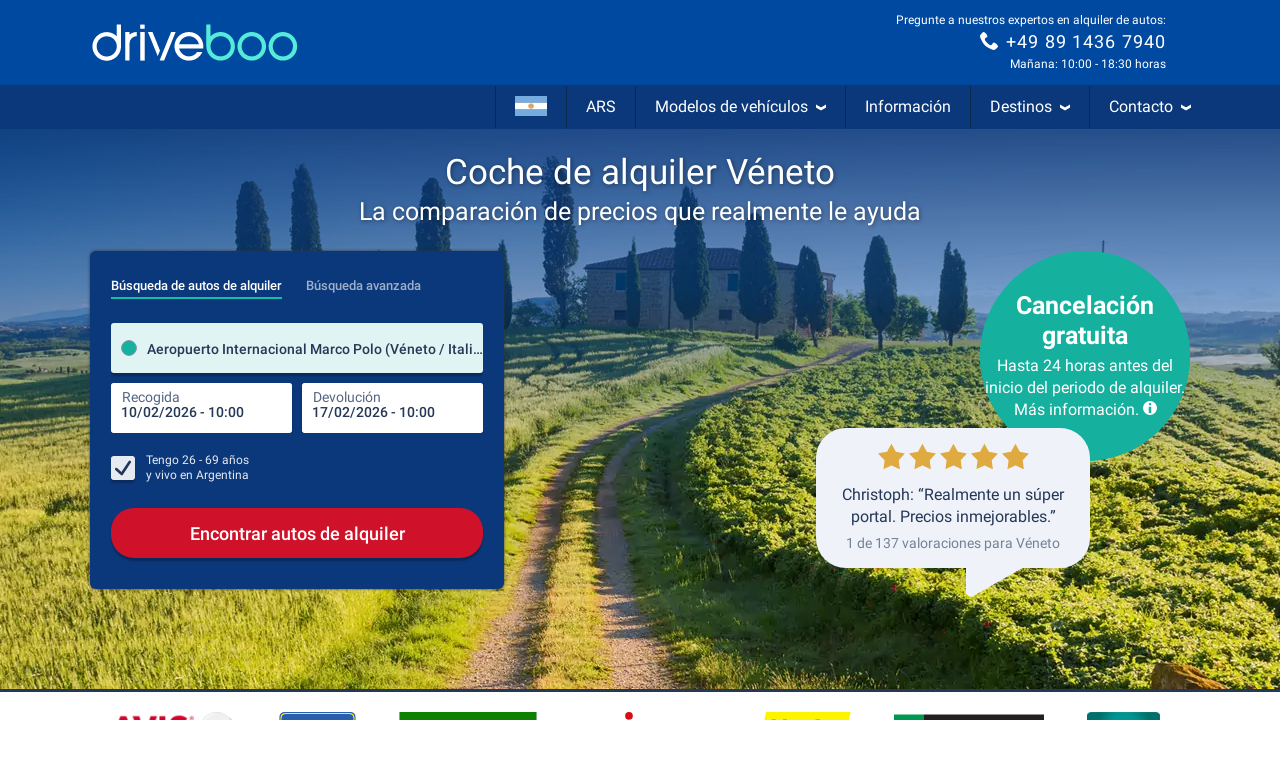

--- FILE ---
content_type: image/svg+xml
request_url: https://media.driveboo.com/assets/svgicon/flags/aa63c9d349800edfe0d74319412114ad-AR.svg
body_size: 1540
content:
<svg width="120" height="75" version="1.1" viewBox="0 0 120 75" xmlns="http://www.w3.org/2000/svg" xmlns:xlink="http://www.w3.org/1999/xlink">
 
 <g stroke-width=".5">
  <rect width="120" height="25" fill="#75acdd"/>
  <rect y="50" width="120" height="25" fill="#75acdd"/>
  <rect y="25" width="120" height="25" fill="#fff"/>
 </g>
 <image x="48.56" y="26.78" width="23" height="22" image-rendering="optimizeSpeed" preserveAspectRatio="none" xlink:href="[data-uri] dEVYdFNvZnR3YXJlAHd3dy5pbmtzY2FwZS5vcmeb7jwaAAAACXBIWXMAAA7EAAAOxAGVKw4bAAAD AFBMVEX////qqkDrrUD2uUb+/fz+/f39+/r6vkj9/Pv//v7lzLbBfTLRnWHasIDZrn3EhkPNklHR onLr2Mjr18TUombv4dTVnlzTqIDatY7OjDP4u0fytUTfnjv4vEf1uUb1uEbbmjr3ukb8+vnix670 7Oa/ezHq2Mi8eTTKm23ewqrr2cv59fPNlVPPlVHq18fy6ePx5Nnu39Pfv57Zt5ThxKX17OfevJm+ eS/JkVbIjErDhEHRpHbSnFngxKjPnGLixqrPl1fUq4P38OvUoWTXqHDw49fYr4XLjEHOllbWrIDQ n2rSoGbSn2TfxKvcv6bPllLr2cnQmVr7+Pb69vXKhDLsr0LytkThoT3enTvjoj3ws0TNiDPvsUPd nDrjoj6ybzPdwajt3c+/fjzy6eO2czTlzLC9g0zt4Nnq2czr2MbPpX/n0r3OmFrSo3K5djTw4tXn 0LrRqIHt3c3VrYbdvqDx5NbiyK/Afzj06uLn0LbRml3CfzXPoXXFi1DamDq3djjTo2rKjETgwKDj x6nWr4vWqnzXqnj27+v26+Djx6zCgj/Sl03jyrPYp23Lkk/cuZfRmVXhwJ3hw6TiyrLTmlHUq4XN j0fz6+jSlkrs2svo1sXYroHQonHVs5e8ezjTlkrBgD7LklPp1cO+fDbr2s3gw6bKmGbDiU3DiU/R o3jQoHDr287y6eW7eDDgxqvHiUXx5NrSpHTQnGXMllrIlWTQnF/XnU7BgDv48u/KlV3WqXnSnFzS pnzEiUnctIfVmU306+bDgDa+ejTSqobEhkXPl1XEgjjRmlvUo2jjy7X06N7o0r7SoGjct47XroT2 7+nVrITPk03NnG7LjknTqoTUmk/TomjKlV/QonXXr4fEgz3Qo3Pv5dzOlFLVomfRnmTduZTPlU/z 59nWrILRmFLbuprJj0/gvZjDgzz17OLZsojhybTduZLVpm7YqnPgxa7Tp3nYt5rRn2jNl17YtpbT oGrv4dbTnmDTqYPMlFbWpmvYroLVpnDdv6fNmWTbvJ2PbWv+AAAB1klEQVQoz2NggIAghvcMXxg+ MmgzIIMdDOIM9xk+MHwG0mycCPE9LG6u79Q+aT8RdTtlzQET9dsQsPuA93OJwKcuzudF9EU1IcIq rKv0JPbZ3Hz87OHJ42fPnLbmhOhw5DXdum69sYXukWNelwQmebPualFiYFAyZBDeZuuxpbG8mtt8 u7t4oNH+iQx6LAycmnN4XQU28aszsrOzM6lb7XXRa8vlYmAQcuqYtVWnVpWZHQTk1u7sE8lnS01k 0G9t6BarSYqVkglnilRgVujSsdTNUdZnyORqbipMi5eTCpEMlYyWZc7T6J+kXKDFkJFdZmKmkSLL zh7GKM3OLl+/YqpRJ5cQQ3pJ1QR/GysZdvaoiBh29roFK8Wm9PJVMJRWshg6H73OrcguHyfNzqy6 fKHPkuntegwMPRv5Aq5d5j/EBHQO42J+OwFDPsHJDAwcqxnMrtp6XHG/ZX6Qe960ZQ5L5y9iKAKG BNthTxY7+7u3vV5YXrSYO8Oex5S3GBw+rJyCwpseiL3+6eF5bvNsY2FBVhVIgPoa3Lnn5P3r7/c3 EifW2M00SIBFAMuNl6+++bP9CXj76AJHFiK6gAH+g+Efw2+GrwxX0GI4mMGP4T+DLzD+IQAASHuR Yw8EmAsAAAAASUVORK5CYII= "/>
</svg>
